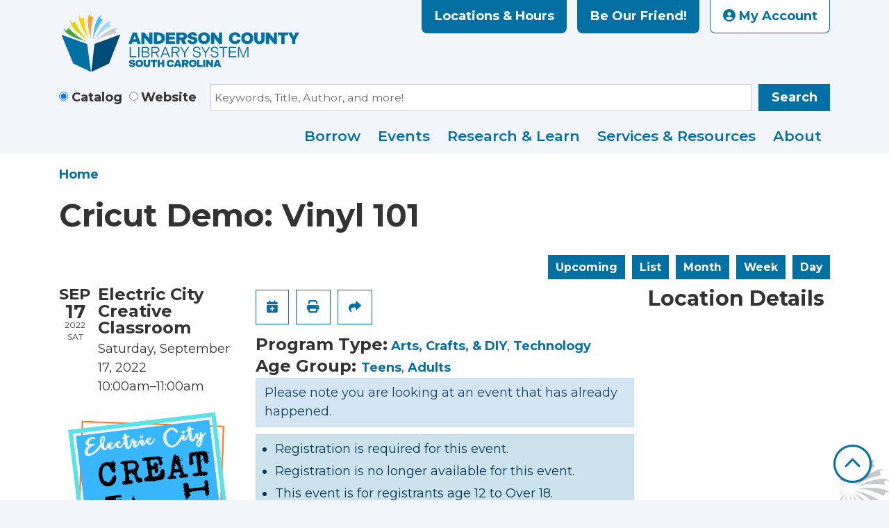

--- FILE ---
content_type: image/svg+xml
request_url: https://www.andersonlibrary.org/themes/custom/website_theme/assets/images/content-bg.svg
body_size: 18604
content:
<svg xmlns="http://www.w3.org/2000/svg" xmlns:xlink="http://www.w3.org/1999/xlink" width="207" height="494" viewBox="0 0 207 494">
  <defs>
    <clipPath id="clip-path">
      <rect id="Rectangle_3020" data-name="Rectangle 3020" width="40.655" height="23.672" fill="none"/>
    </clipPath>
    <clipPath id="clip-path-2">
      <rect id="Rectangle_3021" data-name="Rectangle 3021" width="31.053" height="34.837" fill="none"/>
    </clipPath>
    <clipPath id="clip-path-3">
      <rect id="Rectangle_3022" data-name="Rectangle 3022" width="18.437" height="43.359" fill="none"/>
    </clipPath>
    <clipPath id="clip-path-4">
      <rect id="Rectangle_3023" data-name="Rectangle 3023" width="17.821" height="43.956" fill="none"/>
    </clipPath>
    <clipPath id="clip-path-5">
      <rect id="Rectangle_3024" data-name="Rectangle 3024" width="9.532" height="46.571" fill="none"/>
    </clipPath>
    <clipPath id="clip-path-6">
      <rect id="Rectangle_3025" data-name="Rectangle 3025" width="31.622" height="34.262" fill="none"/>
    </clipPath>
    <clipPath id="clip-path-7">
      <rect id="Rectangle_3026" data-name="Rectangle 3026" width="40.92" height="23.035" fill="none"/>
    </clipPath>
    <clipPath id="clip-path-8">
      <rect id="Rectangle_3027" data-name="Rectangle 3027" width="40.987" height="23.195" fill="none"/>
    </clipPath>
    <clipPath id="clip-path-9">
      <rect id="Rectangle_3028" data-name="Rectangle 3028" width="31.549" height="34.377" fill="none"/>
    </clipPath>
    <clipPath id="clip-path-10">
      <rect id="Rectangle_3029" data-name="Rectangle 3029" width="18.993" height="43.102" fill="none"/>
    </clipPath>
    <clipPath id="clip-path-11">
      <rect id="Rectangle_3030" data-name="Rectangle 3030" width="17.293" height="44.18" fill="none"/>
    </clipPath>
    <clipPath id="clip-path-12">
      <rect id="Rectangle_3031" data-name="Rectangle 3031" width="9.42" height="46.55" fill="none"/>
    </clipPath>
    <clipPath id="clip-path-13">
      <rect id="Rectangle_3032" data-name="Rectangle 3032" width="31.113" height="34.719" fill="none"/>
    </clipPath>
    <clipPath id="clip-path-14">
      <rect id="Rectangle_3033" data-name="Rectangle 3033" width="40.586" height="23.574" fill="none"/>
    </clipPath>
    <clipPath id="clip-path-15">
      <rect id="Rectangle_3034" data-name="Rectangle 3034" width="45.471" height="12.575" fill="none"/>
    </clipPath>
    <clipPath id="clip-path-16">
      <rect id="Rectangle_3035" data-name="Rectangle 3035" width="45.753" height="13.058" fill="none"/>
    </clipPath>
    <clipPath id="clip-path-17">
      <rect id="Rectangle_3036" data-name="Rectangle 3036" width="45.871" height="10.927" fill="none"/>
    </clipPath>
    <clipPath id="clip-path-18">
      <rect id="Rectangle_3037" data-name="Rectangle 3037" width="46.052" height="12.206" fill="none"/>
    </clipPath>
    <clipPath id="clip-path-19">
      <rect id="Rectangle_3038" data-name="Rectangle 3038" width="52.447" height="30.538" fill="none"/>
    </clipPath>
    <clipPath id="clip-path-20">
      <rect id="Rectangle_3039" data-name="Rectangle 3039" width="40.06" height="44.942" fill="none"/>
    </clipPath>
    <clipPath id="clip-path-21">
      <rect id="Rectangle_3040" data-name="Rectangle 3040" width="23.784" height="55.936" fill="none"/>
    </clipPath>
    <clipPath id="clip-path-22">
      <rect id="Rectangle_3041" data-name="Rectangle 3041" width="22.989" height="56.706" fill="none"/>
    </clipPath>
    <clipPath id="clip-path-23">
      <rect id="Rectangle_3042" data-name="Rectangle 3042" width="12.296" height="60.079" fill="none"/>
    </clipPath>
    <clipPath id="clip-path-24">
      <rect id="Rectangle_3047" data-name="Rectangle 3047" width="24.502" height="55.605" fill="none"/>
    </clipPath>
    <clipPath id="clip-path-25">
      <rect id="Rectangle_3048" data-name="Rectangle 3048" width="22.309" height="56.994" fill="none"/>
    </clipPath>
    <clipPath id="clip-path-26">
      <rect id="Rectangle_3049" data-name="Rectangle 3049" width="12.151" height="60.051" fill="none"/>
    </clipPath>
    <clipPath id="clip-path-27">
      <rect id="Rectangle_3050" data-name="Rectangle 3050" width="40.138" height="44.79" fill="none"/>
    </clipPath>
    <clipPath id="clip-path-28">
      <rect id="Rectangle_3051" data-name="Rectangle 3051" width="52.358" height="30.411" fill="none"/>
    </clipPath>
    <clipPath id="clip-path-29">
      <rect id="Rectangle_3052" data-name="Rectangle 3052" width="58.66" height="16.223" fill="none"/>
    </clipPath>
    <clipPath id="clip-path-30">
      <rect id="Rectangle_3053" data-name="Rectangle 3053" width="59.024" height="16.845" fill="none"/>
    </clipPath>
    <clipPath id="clip-path-31">
      <rect id="Rectangle_3043" data-name="Rectangle 3043" width="40.795" height="44.2" fill="none"/>
    </clipPath>
    <clipPath id="clip-path-32">
      <rect id="Rectangle_3044" data-name="Rectangle 3044" width="52.789" height="29.717" fill="none"/>
    </clipPath>
    <clipPath id="clip-path-33">
      <rect id="Rectangle_3045" data-name="Rectangle 3045" width="52.875" height="29.924" fill="none"/>
    </clipPath>
    <clipPath id="clip-path-34">
      <rect id="Rectangle_3046" data-name="Rectangle 3046" width="40.7" height="44.348" fill="none"/>
    </clipPath>
    <clipPath id="clip-path-35">
      <rect id="Rectangle_3054" data-name="Rectangle 3054" width="59.176" height="14.098" fill="none"/>
    </clipPath>
    <clipPath id="clip-path-36">
      <rect id="Rectangle_3055" data-name="Rectangle 3055" width="59.41" height="15.746" fill="none"/>
    </clipPath>
    <clipPath id="clip-sprites-bottom">
      <rect width="207" height="494"/>
    </clipPath>
  </defs>
  <g id="sprites-bottom" clip-path="url(#clip-sprites-bottom)">
    <g id="Group_6290" data-name="Group 6290" transform="translate(-1725.445 -1410.49)">
      <g id="Group_6249" data-name="Group 6249" transform="translate(-7.296 -1012.358)">
        <path id="Path_53387" data-name="Path 53387" d="M91.806,90.65A123.827,123.827,0,0,1,71.541,80.24,107.326,107.326,0,0,1,62.026,73.4c-3.627-2.848-7.277-5.965-10.819-9.075C39.322,53.909,38.851,53.963,32.546,46.786c-.494.872-.417.7-2.9,4.97-.455.779-2.014,3.357-3.426,3.766-3.156.911-9.129-7.347-9.878-7.046-.309.123,1.389,5.973,4.854,10.117a34.9,34.9,0,0,0,9.492,7.725c11.869,7.131,7.98,4.87,12.293,7.239a171.511,171.511,0,0,0,17.672,8.18,165.318,165.318,0,0,0,16.391,5.271c6.3,1.821,11.591,3.179,15.388,4.105Z" transform="translate(1819.492 2712.331)" fill="#fe9d2b"/>
        <path id="Path_53388" data-name="Path 53388" d="M76.85,108.075A123.69,123.69,0,0,1,61.122,91.6a107.154,107.154,0,0,1-6.745-9.585c-2.493-3.882-4.916-8.026-7.246-12.124C39.321,56.154,38.858,56.046,35.262,47.2c-.764.664-.633.525-4.376,3.743-.687.587-3.01,2.508-4.476,2.431-3.272-.17-6.212-9.932-7.015-9.893-.332.015-.648,6.1,1.266,11.144a34.719,34.719,0,0,0,6.428,10.41c8.875,10.634,5.942,7.223,9.237,10.873A172.659,172.659,0,0,0,50.341,89.43,164.529,164.529,0,0,0,64.1,99.794c5.348,3.781,9.909,6.8,13.189,8.921Z" transform="translate(1838.577 2690.138)" fill="#fe9d2b"/>
        <path id="Path_53389" data-name="Path 53389" d="M57.329,121.59a123.933,123.933,0,0,1-9.083-20.89,107.222,107.222,0,0,1-3.033-11.321c-1-4.5-1.852-9.222-2.624-13.875C40,59.915,39.595,59.652,39.263,50.114c-.941.355-.772.27-5.394,2.007-.849.316-3.689,1.32-5.039.741-3.017-1.289-2.408-11.468-3.179-11.707-.316-.1-2.709,5.5-2.647,10.9a34.843,34.843,0,0,0,2.446,11.992c4.661,13.042,3.087,8.828,4.924,13.389a172.385,172.385,0,0,0,8.5,17.526,163.375,163.375,0,0,0,9.345,14.462c3.72,5.394,6.953,9.8,9.307,12.926Z" transform="translate(1864.48 2674.492)" fill="#fe9d2b"/>
        <path id="Path_53391" data-name="Path 53391" d="M37.129,126.7a124.289,124.289,0,0,1-1.351-22.742A108.906,108.906,0,0,1,36.821,92.29c.61-4.576,1.435-9.3,2.307-13.937,2.925-15.527,2.639-15.905,5.6-24.98-1,.008-.81-.008-5.749.023-.911.008-3.92-.023-4.993-1.034-2.385-2.246,1.682-11.6,1.042-12.085-.262-.2-4.437,4.237-6.235,9.322a34.84,34.84,0,0,0-1.821,12.1c-.1,13.852-.139,9.353.023,14.269a171.686,171.686,0,0,0,1.952,19.378,164.054,164.054,0,0,0,3.8,16.792c1.636,6.351,3.164,11.6,4.3,15.334Z" transform="translate(1890.575 2668.563)" fill="#fe9d2b"/>
        <path id="Path_53397" data-name="Path 53397" d="M55,55.9a124.283,124.283,0,0,1-6.444,21.847,108.41,108.41,0,0,1-4.947,10.626c-2.122,4.1-4.507,8.257-6.9,12.324-8.018,13.613-7.879,14.068-13.752,21.6.949.324.764.278,5.417,1.922.857.3,3.673,1.358,4.345,2.67,1.482,2.925-5.518,10.341-5.078,11.012.177.285,5.6-2.469,9.029-6.652A34.9,34.9,0,0,0,42.49,120.49c4.8-13,3.3-8.751,4.823-13.436A170.119,170.119,0,0,0,52.052,88.17a164.6,164.6,0,0,0,2.122-17.093c.617-6.521.957-11.977,1.158-15.882Z" transform="translate(1864.185 2768.815)" fill="#fe9d2b"/>
        <path id="Path_53398" data-name="Path 53398" d="M33.626,56.224a124.478,124.478,0,0,1,1.69,22.719,109.833,109.833,0,0,1-.872,11.684c-.54,4.584-1.3,9.322-2.1,13.968-2.693,15.573-2.4,15.944-5.24,25.065,1.011-.031.818-.008,5.757-.116.9-.015,3.913-.031,5,.965,2.423,2.207-1.5,11.622-.857,12.1.262.193,4.368-4.3,6.1-9.415a35,35,0,0,0,1.644-12.124c-.108-13.852-.008-9.353-.239-14.269a170.388,170.388,0,0,0-2.238-19.347,164.864,164.864,0,0,0-4.051-16.738C36.489,64.4,34.884,59.172,33.7,55.452Z" transform="translate(1892.041 2770.542)" fill="#fe9d2b"/>
        <path id="Path_53399" data-name="Path 53399" d="M76.79,55.572A124.741,124.741,0,0,1,62.2,73.067a107.332,107.332,0,0,1-8.759,7.787c-3.573,2.917-7.408,5.8-11.221,8.574-12.764,9.315-12.818,9.785-21.2,14.362.741.679.587.563,4.214,3.92.664.617,2.832,2.7,2.925,4.175.2,3.272-9.168,7.293-9.037,8.088.054.332,6.127-.046,10.927-2.523a34.754,34.754,0,0,0,9.616-7.563c9.562-10.017,6.506-6.722,9.754-10.41A168.863,168.863,0,0,0,61.271,84.018a164.386,164.386,0,0,0,8.736-14.84c3.156-5.742,5.634-10.611,7.37-14.115Z" transform="translate(1838.397 2767.929)" fill="#fe9d2b"/>
        <path id="Path_53400" data-name="Path 53400" d="M91.478,54.842A124.359,124.359,0,0,1,72.046,66.727,105.36,105.36,0,0,1,61.258,71.3c-4.322,1.621-8.882,3.118-13.382,4.522C32.8,80.548,32.6,80.98,23.189,82.624c.486.88.378.725,2.732,5.062.432.8,1.814,3.473,1.435,4.893-.864,3.164-11.028,3.974-11.159,4.769-.054.324,5.826,1.922,11.167,1.111a34.68,34.68,0,0,0,11.529-4.082c12.27-6.421,8.319-4.275,12.579-6.729A170.879,170.879,0,0,0,67.655,76.805,163.637,163.637,0,0,0,80.689,65.554c4.831-4.43,8.744-8.25,11.506-11Z" transform="translate(1818.77 2764.476)" fill="#fe9d2b"/>
        <path id="Path_53401" data-name="Path 53401" d="M98.592,54.018a123.626,123.626,0,0,1-22.04,5.742A106.881,106.881,0,0,1,64.9,61.01c-4.607.293-9.407.4-14.122.448-15.8.154-16.113.5-25.6-.648.208.988.154.8,1.15,5.641.177.887.733,3.851-.046,5.093-1.744,2.786-11.7.61-12.054,1.335-.154.293,5.008,3.527,10.356,4.3A34.768,34.768,0,0,0,36.8,76.614c13.613-2.593,9.207-1.682,14-2.794a170.261,170.261,0,0,0,18.621-5.688,163.879,163.879,0,0,0,15.743-6.992c5.9-2.84,10.758-5.356,14.2-7.2Z" transform="translate(1805.521 2760.392)" fill="#fe9d2b"/>
        <path id="Path_53402" data-name="Path 53402" d="M98.952,73.37a124.031,124.031,0,0,1-22.511-3.48A105.8,105.8,0,0,1,65.251,66.4c-4.345-1.551-8.79-3.357-13.135-5.186C37.554,55.081,37.122,55.273,28.88,50.458c-.2.988-.177.795-1.188,5.634-.185.887-.857,3.82-2.068,4.653-2.7,1.86-10.981-4.09-11.591-3.565-.255.216,3.2,5.232,7.794,8.064a34.678,34.678,0,0,0,11.445,4.329c13.52,3.025,9.114,2.114,13.953,2.994a172.3,172.3,0,0,0,19.355,2.176,164.809,164.809,0,0,0,17.217-.17c6.552-.255,12-.648,15.9-.965Z" transform="translate(1804.142 2736.996)" fill="#fe9d2b"/>
        <path id="Path_53390" data-name="Path 53390" d="M29.353,122.786a124.086,124.086,0,0,1,6.768-21.747,107.687,107.687,0,0,1,5.1-10.549c2.184-4.067,4.63-8.2,7.084-12.224,8.219-13.5,8.088-13.953,14.068-21.392-.949-.347-.764-.3-5.394-2.006-.849-.316-3.65-1.412-4.3-2.732-1.443-2.948,5.664-10.256,5.24-10.943-.177-.278-5.641,2.392-9.129,6.521A34.908,34.908,0,0,0,42.82,58.386c-4.993,12.926-3.434,8.7-5.024,13.358A170.987,170.987,0,0,0,32.78,90.566,164.39,164.39,0,0,0,30.4,107.614c-.71,6.521-1.134,11.969-1.4,15.866Z" transform="translate(1904.81 2674.624)" fill="#fe9d2b"/>
        <path id="Path_53392" data-name="Path 53392" d="M30.083,107.318A123.979,123.979,0,0,1,44.931,90.047a106.441,106.441,0,0,1,8.875-7.655C57.417,79.521,61.3,76.7,65.158,73.98c12.9-9.122,12.957-9.592,21.407-14.045-.733-.695-.586-.571-4.152-3.982-.656-.625-2.794-2.747-2.863-4.221-.154-3.272,9.268-7.154,9.153-7.956-.054-.324-6.135-.046-10.966,2.361a34.765,34.765,0,0,0-9.724,7.424C58.3,63.438,61.407,60.182,58.1,63.824A172.163,172.163,0,0,0,46.019,79.1a166.409,166.409,0,0,0-8.952,14.709c-3.241,5.7-5.788,10.534-7.578,14.007Z" transform="translate(1908.055 2691.365)" fill="#fe9d2b"/>
        <path id="Path_53393" data-name="Path 53393" d="M30.829,89.76a123.984,123.984,0,0,1,19.6-11.6,107.867,107.867,0,0,1,10.858-4.406c4.345-1.559,8.929-2.979,13.451-4.329,15.149-4.5,15.357-4.923,24.78-6.436-.471-.887-.363-.725-2.655-5.1-.417-.8-1.767-3.5-1.358-4.916.9-3.149,11.082-3.8,11.221-4.6.062-.324-5.788-2.006-11.144-1.281A34.738,34.738,0,0,0,83.993,51c-12.363,6.243-8.381,4.152-12.679,6.544a169.55,169.55,0,0,0-16.337,10.6,163.923,163.923,0,0,0-13.2,11.059C36.88,83.563,32.913,87.329,30.1,90.045Z" transform="translate(1912.186 2713.175)" fill="#fe9d2b"/>
        <path id="Path_53394" data-name="Path 53394" d="M30.612,54.91A123.329,123.329,0,0,1,51.024,65.019a104.956,104.956,0,0,1,9.616,6.7c3.673,2.794,7.37,5.857,10.958,8.913C83.636,90.871,84.107,90.81,90.512,97.894c.486-.887.409-.71,2.824-5.016.448-.787,1.968-3.38,3.38-3.812,3.133-.965,9.23,7.208,9.978,6.9.3-.131-1.474-5.958-5.008-10.04a34.641,34.641,0,0,0-9.6-7.586c-11.969-6.961-8.049-4.762-12.4-7.061A170.7,170.7,0,0,0,61.9,63.36a167.216,167.216,0,0,0-16.468-5.032c-6.328-1.721-11.637-3-15.45-3.866Z" transform="translate(1911.346 2763.892)" fill="#fe9d2b"/>
        <path id="Path_53395" data-name="Path 53395" d="M29.925,55.7A124.107,124.107,0,0,1,45.891,71.941a106.858,106.858,0,0,1,6.891,9.484c2.547,3.843,5.032,7.949,7.424,12.016,8.01,13.621,8.473,13.721,12.2,22.511.756-.679.625-.532,4.322-3.812.679-.594,2.971-2.547,4.437-2.493,3.28.116,6.359,9.839,7.162,9.785.332-.023.563-6.1-1.428-11.128a34.906,34.906,0,0,0-6.583-10.31c-9.029-10.5-6.05-7.138-9.4-10.735A170.969,170.969,0,0,0,56.7,73.94,166.858,166.858,0,0,0,42.8,63.784c-5.4-3.7-10.009-6.652-13.32-8.72Z" transform="translate(1907.974 2767.936)" fill="#fe9d2b"/>
        <path id="Path_53396" data-name="Path 53396" d="M28.894,56.086a124.159,124.159,0,0,1,9.392,20.751,105.543,105.543,0,0,1,3.195,11.275c1.073,4.484,1.991,9.2,2.832,13.837,2.824,15.55,3.226,15.8,3.7,25.343.934-.378.764-.293,5.363-2.091.841-.324,3.666-1.374,5.024-.81,3.041,1.242,2.578,11.429,3.357,11.653.316.093,2.624-5.533,2.485-10.935a34.89,34.89,0,0,0-2.624-11.954c-4.854-12.965-3.218-8.782-5.124-13.312a173.276,173.276,0,0,0-8.751-17.4,168.049,168.049,0,0,0-9.554-14.323c-3.8-5.34-7.107-9.693-9.508-12.78Z" transform="translate(1902.661 2769.77)" fill="#fe9d2b"/>
        <path id="Path_53403" data-name="Path 53403" d="M31.421,70.64a124.576,124.576,0,0,1,22.272-4.777,105.059,105.059,0,0,1,11.7-.725c4.607-.1,9.407.008,14.122.17,15.8.532,16.129.2,25.544,1.759-.162-1-.116-.81-.9-5.68-.147-.9-.563-3.882.27-5.093,1.86-2.7,11.715-.093,12.1-.795.162-.293-4.854-3.751-10.163-4.754a34.827,34.827,0,0,0-12.232.023c-13.706,2-9.261,1.281-14.1,2.184a171.332,171.332,0,0,0-18.861,4.862,164.159,164.159,0,0,0-16.029,6.3C39.123,66.689,34.169,69,30.642,70.679Z" transform="translate(1915.8 2735.389)" fill="#fe9d2b"/>
        <path id="Path_53404" data-name="Path 53404" d="M31.565,55.97a123.958,123.958,0,0,1,22.627,2.624A105.037,105.037,0,0,1,65.5,61.65c4.4,1.389,8.913,3.025,13.327,4.692,14.786,5.572,15.2,5.356,23.63,9.862.162-1,.147-.8.972-5.672.147-.9.7-3.851,1.883-4.738,2.632-1.96,11.128,3.673,11.722,3.125.247-.224-3.4-5.1-8.1-7.763a34.9,34.9,0,0,0-11.6-3.889c-13.621-2.508-9.183-1.76-14.053-2.462a172.951,172.951,0,0,0-19.424-1.443,167.228,167.228,0,0,0-17.194.826c-6.536.509-11.969,1.1-15.851,1.574Z" transform="translate(1916.968 2756.395)" fill="#fe9d2b"/>
      </g>
      <g id="Group_6247" data-name="Group 6247" transform="translate(7.397 -990.569)">
        <g id="Group_6140" data-name="Group 6140" transform="translate(1727.467 2651.122)" opacity="0.69">
          <g id="Group_6139" data-name="Group 6139">
            <g id="Group_6138" data-name="Group 6138" clip-path="url(#clip-path)">
              <path id="Path_53405" data-name="Path 53405" d="M42.586,56.22a66.04,66.04,0,0,1-10.819-5.556,56.255,56.255,0,0,1-5.086-3.658c-1.937-1.52-3.882-3.179-5.78-4.846-6.343-5.564-6.6-5.533-9.963-9.369-.262.471-.224.378-1.551,2.655-.239.424-1.073,1.8-1.829,2.014-1.682.486-4.877-3.92-5.271-3.758-.17.062.741,3.187,2.593,5.394a18.632,18.632,0,0,0,5.062,4.129c6.343,3.812,4.26,2.6,6.567,3.866a91.611,91.611,0,0,0,9.438,4.368A88.218,88.218,0,0,0,34.7,54.275c3.365.972,6.2,1.7,8.219,2.192Z" transform="translate(-2.264 -32.797)" fill="#00a1ed"/>
            </g>
          </g>
        </g>
        <g id="Group_6143" data-name="Group 6143" transform="translate(1739.175 2637.507)" opacity="0.69">
          <g id="Group_6142" data-name="Group 6142">
            <g id="Group_6141" data-name="Group 6141" clip-path="url(#clip-path-2)">
              <path id="Path_53406" data-name="Path 53406" d="M34.6,65.523a66.469,66.469,0,0,1-8.4-8.8,59.859,59.859,0,0,1-3.6-5.116c-1.343-2.076-2.632-4.291-3.882-6.475-4.16-7.339-4.406-7.4-6.336-12.124-.4.355-.324.286-2.331,2-.363.316-1.605,1.343-2.385,1.3C5.917,36.221,4.351,31,3.918,31.027c-.177.008-.347,3.257.679,5.95a18.545,18.545,0,0,0,3.434,5.564c4.738,5.68,3.172,3.859,4.931,5.8a90.753,90.753,0,0,0,7.486,7.223A85.733,85.733,0,0,0,27.8,61.1c2.855,2.022,5.286,3.635,7.046,4.761Z" transform="translate(-3.78 -31.031)" fill="#00a1ed"/>
            </g>
          </g>
        </g>
        <g id="Group_6146" data-name="Group 6146" transform="translate(1755.065 2627.908)" opacity="0.69">
          <g id="Group_6145" data-name="Group 6145">
            <g id="Group_6144" data-name="Group 6144" clip-path="url(#clip-path-3)">
              <path id="Path_53407" data-name="Path 53407" d="M24.179,72.738a66.156,66.156,0,0,1-4.854-11.159,55.258,55.258,0,0,1-1.613-6.043c-.54-2.408-1-4.924-1.4-7.408-1.389-8.327-1.6-8.466-1.775-13.559-.5.193-.409.147-2.878,1.065-.455.17-1.976.71-2.693.4-1.613-.687-1.289-6.127-1.7-6.251-.17-.054-1.451,2.932-1.42,5.819A18.662,18.662,0,0,0,7.155,42c2.493,6.969,1.644,4.715,2.632,7.154a88.763,88.763,0,0,0,4.538,9.361A89.04,89.04,0,0,0,19.31,66.24c1.983,2.879,3.72,5.232,4.97,6.9Z" transform="translate(-5.844 -29.782)" fill="#00a1ed"/>
            </g>
          </g>
        </g>
        <g id="Group_6149" data-name="Group 6149" transform="translate(1779.813 2627.987)" opacity="0.69">
          <g id="Group_6148" data-name="Group 6148">
            <g id="Group_6147" data-name="Group 6147" clip-path="url(#clip-path-4)">
              <path id="Path_53408" data-name="Path 53408" d="M9.235,73.377a65.6,65.6,0,0,1,3.619-11.614,55.147,55.147,0,0,1,2.724-5.634c1.158-2.176,2.469-4.376,3.774-6.529,4.391-7.208,4.322-7.455,7.516-11.421-.5-.185-.4-.162-2.878-1.073-.455-.17-1.952-.756-2.3-1.459-.764-1.574,3.033-5.479,2.8-5.842-.093-.154-3.01,1.273-4.877,3.48a18.484,18.484,0,0,0-3.187,5.7c-2.67,6.9-1.837,4.646-2.686,7.131a93.028,93.028,0,0,0-2.678,10.048,90.112,90.112,0,0,0-1.273,9.106c-.378,3.48-.6,6.39-.741,8.473Z" transform="translate(-9.05 -29.791)" fill="#00a1ed"/>
            </g>
          </g>
        </g>
        <g id="Group_6152" data-name="Group 6152" transform="translate(1771.079 2624.269)" opacity="0.69">
          <g id="Group_6151" data-name="Group 6151">
            <g id="Group_6150" data-name="Group 6150" clip-path="url(#clip-path-5)">
              <path id="Path_53409" data-name="Path 53409" d="M13.388,75.471a66.325,66.325,0,0,1-.718-12.147,55.749,55.749,0,0,1,.556-6.228c.324-2.446.764-4.97,1.227-7.447,1.559-8.288,1.412-8.5,2.994-13.343-.532.008-.432,0-3.071.015-.486.008-2.091-.015-2.662-.548-1.281-1.2.9-6.2.556-6.459-.147-.108-2.369,2.261-3.334,4.985a18.728,18.728,0,0,0-.972,6.459c-.054,7.393-.069,4.993.015,7.617A89.7,89.7,0,0,0,9.02,58.725a89.784,89.784,0,0,0,2.03,8.967c.872,3.4,1.69,6.2,2.3,8.2Z" transform="translate(-7.918 -29.316)" fill="#00a1ed"/>
            </g>
          </g>
        </g>
        <g id="Group_6155" data-name="Group 6155" transform="translate(1781.803 2638.26)" opacity="0.69">
          <g id="Group_6154" data-name="Group 6154">
            <g id="Group_6153" data-name="Group 6153" clip-path="url(#clip-path-6)">
              <path id="Path_53410" data-name="Path 53410" d="M9.624,65.118A66.375,66.375,0,0,1,17.558,55.9a56.167,56.167,0,0,1,4.731-4.09c1.937-1.536,4.005-3.041,6.066-4.491,6.891-4.87,6.922-5.124,11.437-7.5-.394-.37-.316-.309-2.223-2.13-.347-.332-1.489-1.466-1.528-2.246-.085-1.752,4.954-3.828,4.885-4.252-.023-.177-3.272-.023-5.85,1.258a18.614,18.614,0,0,0-5.194,3.967c-5.186,5.271-3.527,3.534-5.294,5.479a91.006,91.006,0,0,0-6.452,8.165A87.3,87.3,0,0,0,13.352,57.9c-1.729,3.048-3.087,5.626-4.044,7.486Z" transform="translate(-9.307 -31.125)" fill="#00a1ed"/>
            </g>
          </g>
        </g>
        <g id="Group_6158" data-name="Group 6158" transform="translate(1784.338 2651.642)" opacity="0.69">
          <g id="Group_6157" data-name="Group 6157">
            <g id="Group_6156" data-name="Group 6156" clip-path="url(#clip-path-7)">
              <path id="Path_53411" data-name="Path 53411" d="M10.022,55.743a66.45,66.45,0,0,1,10.472-6.2,58.531,58.531,0,0,1,5.8-2.354c2.323-.826,4.769-1.59,7.185-2.307,8.088-2.408,8.2-2.632,13.235-3.434-.255-.478-.2-.394-1.42-2.732-.224-.424-.941-1.868-.725-2.624.478-1.682,5.919-2.03,5.988-2.454.031-.177-3.087-1.073-5.95-.687a18.533,18.533,0,0,0-6.189,2.091c-6.606,3.334-4.476,2.223-6.768,3.5A90.9,90.9,0,0,0,22.917,44.2a89.064,89.064,0,0,0-7.053,5.911c-2.608,2.323-4.731,4.337-6.228,5.788Z" transform="translate(-9.638 -32.863)" fill="#00a1ed"/>
            </g>
          </g>
        </g>
        <g id="Group_6161" data-name="Group 6161" transform="translate(1783.823 2682.758)" opacity="0.69">
          <g id="Group_6160" data-name="Group 6160">
            <g id="Group_6159" data-name="Group 6159" clip-path="url(#clip-path-8)">
              <path id="Path_53412" data-name="Path 53412" d="M9.909,37.131a67.289,67.289,0,0,1,10.9,5.387,58.129,58.129,0,0,1,5.132,3.588c1.96,1.489,3.936,3.125,5.85,4.754,6.428,5.471,6.683,5.448,10.1,9.222.262-.471.224-.37,1.513-2.678.239-.424,1.05-1.814,1.8-2.037,1.682-.517,4.939,3.851,5.333,3.689.162-.069-.787-3.179-2.67-5.371a18.648,18.648,0,0,0-5.132-4.044c-6.39-3.712-4.3-2.539-6.621-3.766a90.933,90.933,0,0,0-9.5-4.237,87.289,87.289,0,0,0-8.8-2.678c-3.372-.934-6.212-1.613-8.25-2.068Z" transform="translate(-9.573 -36.887)" fill="#00a1ed"/>
            </g>
          </g>
        </g>
        <g id="Group_6164" data-name="Group 6164" transform="translate(1781.753 2685.238)" opacity="0.69">
          <g id="Group_6163" data-name="Group 6163">
            <g id="Group_6162" data-name="Group 6162" clip-path="url(#clip-path-9)">
              <path id="Path_53413" data-name="Path 53413" d="M9.541,37.553a65.906,65.906,0,0,1,8.527,8.674,57.577,57.577,0,0,1,3.681,5.062c1.358,2.053,2.686,4.244,3.967,6.421,4.275,7.27,4.522,7.324,6.513,12.023.4-.363.332-.286,2.307-2.037.363-.316,1.582-1.366,2.369-1.335,1.752.069,3.4,5.255,3.828,5.232.177-.015.293-3.264-.764-5.942a18.715,18.715,0,0,0-3.519-5.51c-4.823-5.61-3.226-3.812-5.016-5.734A92.249,92.249,0,0,0,23.841,47.3a85.834,85.834,0,0,0-7.424-5.425C13.531,39.9,11.069,38.317,9.3,37.213Z" transform="translate(-9.297 -37.211)" fill="#00a1ed"/>
            </g>
          </g>
        </g>
        <g id="Group_6167" data-name="Group 6167" transform="translate(1778.496 2686.364)" opacity="0.69">
          <g id="Group_6166" data-name="Group 6166">
            <g id="Group_6165" data-name="Group 6165" clip-path="url(#clip-path-10)">
              <path id="Path_53414" data-name="Path 53414" d="M8.988,37.759A66.147,66.147,0,0,1,14,48.841,56.243,56.243,0,0,1,15.71,54.86c.571,2.4,1.065,4.916,1.513,7.393,1.5,8.3,1.721,8.435,1.976,13.528.494-.193.409-.147,2.863-1.111.455-.178,1.96-.733,2.686-.432,1.621.664,1.381,6.1,1.79,6.22.17.054,1.4-2.956,1.327-5.842a18.69,18.69,0,0,0-1.4-6.382c-2.593-6.922-1.721-4.684-2.74-7.107a89.981,89.981,0,0,0-4.677-9.291,89.6,89.6,0,0,0-5.109-7.648c-2.022-2.855-3.781-5.178-5.062-6.83Z" transform="translate(-8.875 -37.362)" fill="#00a1ed"/>
            </g>
          </g>
        </g>
        <g id="Group_6170" data-name="Group 6170" transform="translate(1754.883 2685.78)" opacity="0.69">
          <g id="Group_6169" data-name="Group 6169">
            <g id="Group_6168" data-name="Group 6168" clip-path="url(#clip-path-11)">
              <path id="Path_53415" data-name="Path 53415" d="M22.936,37.661a66.715,66.715,0,0,1-3.442,11.668A58.976,58.976,0,0,1,16.855,55c-1.134,2.192-2.408,4.414-3.689,6.583C8.883,68.854,8.96,69.1,5.819,73.121c.509.177.417.147,2.9,1.026.455.162,1.96.725,2.315,1.428.795,1.559-2.948,5.518-2.709,5.88A12.021,12.021,0,0,0,13.15,77.9a18.464,18.464,0,0,0,3.1-5.742c2.562-6.938,1.767-4.677,2.578-7.177a91.226,91.226,0,0,0,2.531-10.086A89.229,89.229,0,0,0,22.5,45.772c.324-3.488.509-6.4.617-8.489Z" transform="translate(-5.823 -37.282)" fill="#00a1ed"/>
            </g>
          </g>
        </g>
        <g id="Group_6173" data-name="Group 6173" transform="translate(1771.98 2686.836)" opacity="0.69">
          <g id="Group_6172" data-name="Group 6172">
            <g id="Group_6171" data-name="Group 6171" clip-path="url(#clip-path-12)">
              <path id="Path_53416" data-name="Path 53416" d="M11.515,37.836a66.332,66.332,0,0,1,.9,12.131,56.247,56.247,0,0,1-.471,6.243c-.286,2.446-.687,4.978-1.119,7.455-1.435,8.319-1.281,8.52-2.794,13.389.54-.015.432-.008,3.071-.062.486-.008,2.091-.015,2.67.517,1.3,1.181-.8,6.2-.455,6.459.139.108,2.331-2.3,3.257-5.032a18.67,18.67,0,0,0,.872-6.475c-.054-7.393,0-4.993-.123-7.617a91.409,91.409,0,0,0-1.2-10.333,88.373,88.373,0,0,0-2.161-8.936c-.926-3.372-1.783-6.166-2.415-8.157Z" transform="translate(-8.035 -37.424)" fill="#00a1ed"/>
            </g>
          </g>
        </g>
        <g id="Group_6176" data-name="Group 6176" transform="translate(1739.064 2685.233)" opacity="0.69">
          <g id="Group_6175" data-name="Group 6175">
            <g id="Group_6174" data-name="Group 6174" clip-path="url(#clip-path-13)">
              <path id="Path_53417" data-name="Path 53417" d="M34.57,37.482a66.231,66.231,0,0,1-7.794,9.338,55.408,55.408,0,0,1-4.677,4.16c-1.906,1.559-3.959,3.095-6,4.584-6.814,4.97-6.845,5.224-11.321,7.671.4.363.316.3,2.253,2.091.355.332,1.513,1.443,1.559,2.23C8.7,69.3,3.7,71.453,3.771,71.877A12.119,12.119,0,0,0,9.6,70.527a18.625,18.625,0,0,0,5.14-4.036c5.1-5.356,3.473-3.588,5.209-5.564a92.313,92.313,0,0,0,6.328-8.257,87.927,87.927,0,0,0,4.669-7.918c1.682-3.071,3.01-5.672,3.936-7.54Z" transform="translate(-3.768 -37.212)" fill="#00a1ed"/>
            </g>
          </g>
        </g>
        <g id="Group_6179" data-name="Group 6179" transform="translate(1727.025 2683.115)" opacity="0.69">
          <g id="Group_6178" data-name="Group 6178">
            <g id="Group_6177" data-name="Group 6177" clip-path="url(#clip-path-14)">
              <path id="Path_53418" data-name="Path 53418" d="M42.409,37.092a66.107,66.107,0,0,1-10.38,6.351,58.1,58.1,0,0,1-5.757,2.439c-2.307.864-4.746,1.659-7.154,2.415-8.049,2.523-8.157,2.755-13.181,3.635.262.471.2.386,1.459,2.7.232.424.972,1.852.764,2.608-.455,1.7-5.88,2.122-5.95,2.547-.031.178,3.1,1.026,5.958.6a18.744,18.744,0,0,0,6.158-2.184c6.552-3.426,4.445-2.284,6.722-3.6a91.311,91.311,0,0,0,8.635-5.788,85.639,85.639,0,0,0,6.961-6.012c2.585-2.361,4.669-4.4,6.151-5.873Z" transform="translate(-2.207 -36.934)" fill="#00a1ed"/>
            </g>
          </g>
        </g>
        <g id="Group_6182" data-name="Group 6182" transform="translate(1718.891 2680.614)" opacity="0.69">
          <g id="Group_6181" data-name="Group 6181">
            <g id="Group_6180" data-name="Group 6180" clip-path="url(#clip-path-15)">
              <path id="Path_53419" data-name="Path 53419" d="M46.21,36.653a66.384,66.384,0,0,1-11.769,3.071,59.147,59.147,0,0,1-6.228.664c-2.454.154-5.016.216-7.54.239-8.435.077-8.6.27-13.667-.347.108.525.077.432.61,3.01.1.478.394,2.06-.023,2.724-.926,1.482-6.251.324-6.436.71-.085.162,2.678,1.883,5.525,2.3a18.7,18.7,0,0,0,6.529-.3c7.27-1.389,4.916-.9,7.47-1.5a91.246,91.246,0,0,0,9.955-3.033,89.173,89.173,0,0,0,8.4-3.735c3.149-1.513,5.742-2.863,7.586-3.843Z" transform="translate(-1.155 -36.61)" fill="#00a1ed"/>
            </g>
          </g>
        </g>
        <g id="Group_6185" data-name="Group 6185" transform="translate(1718.048 2666.255)" opacity="0.69">
          <g id="Group_6184" data-name="Group 6184">
            <g id="Group_6183" data-name="Group 6183" clip-path="url(#clip-path-16)">
              <path id="Path_53420" data-name="Path 53420" d="M46.406,46.992a66.445,66.445,0,0,1-12.023-1.86,59.347,59.347,0,0,1-5.973-1.868c-2.323-.826-4.692-1.79-7.015-2.77-7.779-3.272-8.01-3.164-12.409-5.742-.108.533-.1.432-.633,3.01-.1.463-.455,2.045-1.1,2.485-1.443.988-5.865-2.184-6.2-1.906A12.178,12.178,0,0,0,5.22,42.655a18.741,18.741,0,0,0,6.112,2.307c7.216,1.613,4.862,1.127,7.447,1.6A91.682,91.682,0,0,0,29.12,47.725a91.544,91.544,0,0,0,9.191-.085c3.5-.147,6.413-.347,8.489-.525Z" transform="translate(-1.048 -34.751)" fill="#00a1ed"/>
            </g>
          </g>
        </g>
        <g id="Group_6188" data-name="Group 6188" transform="translate(1786.556 2665.271)" opacity="0.69">
          <g id="Group_6187" data-name="Group 6187">
            <g id="Group_6186" data-name="Group 6186" clip-path="url(#clip-path-17)">
              <path id="Path_53421" data-name="Path 53421" d="M10.341,45.531a66.048,66.048,0,0,1,11.892-2.547,56.055,56.055,0,0,1,6.251-.394c2.462-.054,5.024.008,7.54.093,8.435.286,8.612.108,13.644.941-.093-.532-.062-.432-.478-3.041-.077-.471-.3-2.068.139-2.716,1-1.443,6.259-.046,6.467-.424.085-.154-2.593-2-5.425-2.539a18.693,18.693,0,0,0-6.536.015c-7.316,1.065-4.947.687-7.532,1.165A91.871,91.871,0,0,0,26.23,38.678a89.484,89.484,0,0,0-8.558,3.365c-3.218,1.381-5.865,2.608-7.748,3.511Z" transform="translate(-9.923 -34.621)" fill="#00a1ed"/>
            </g>
          </g>
        </g>
        <g id="Group_6191" data-name="Group 6191" transform="translate(1787.271 2678.16)" opacity="0.69">
          <g id="Group_6190" data-name="Group 6190">
            <g id="Group_6189" data-name="Group 6189" clip-path="url(#clip-path-18)">
              <path id="Path_53422" data-name="Path 53422" d="M10.417,37.695a66.57,66.57,0,0,1,12.085,1.4,57.691,57.691,0,0,1,6.043,1.636c2.346.741,4.754,1.613,7.115,2.508,7.895,2.971,8.118,2.863,12.618,5.263.085-.532.077-.432.517-3.025.085-.478.378-2.06,1.011-2.531,1.4-1.05,5.942,1.96,6.259,1.667a12.021,12.021,0,0,0-4.329-4.144,18.63,18.63,0,0,0-6.189-2.076c-7.277-1.343-4.908-.942-7.509-1.312a90.77,90.77,0,0,0-10.372-.772,86.275,86.275,0,0,0-9.183.44c-3.488.27-6.39.586-8.466.833Z" transform="translate(-10.019 -36.294)" fill="#00a1ed"/>
            </g>
          </g>
        </g>
      </g>
      <g id="Group_6248" data-name="Group 6248" transform="translate(-14.384 -1001.569)">
        <g id="Group_6194" data-name="Group 6194" transform="translate(1849.861 2573.87)" opacity="0.34">
          <g id="Group_6193" data-name="Group 6193">
            <g id="Group_6192" data-name="Group 6192" clip-path="url(#clip-path-19)">
              <path id="Path_53423" data-name="Path 53423" d="M70.142,53a85.605,85.605,0,0,1-13.96-7.169,74.408,74.408,0,0,1-6.552-4.715c-2.5-1.96-5.016-4.106-7.462-6.251-8.18-7.177-8.512-7.138-12.849-12.085-.347.6-.293.486-2,3.426-.316.532-1.389,2.307-2.369,2.593-2.169.633-6.282-5.062-6.8-4.854-.216.085.957,4.113,3.342,6.969a24.094,24.094,0,0,0,6.536,5.317c8.18,4.924,5.5,3.365,8.473,4.993a117.192,117.192,0,0,0,12.178,5.634,112.579,112.579,0,0,0,11.29,3.635c4.337,1.25,7.987,2.184,10.6,2.824Z" transform="translate(-18.128 -22.784)" fill="#00a1ed"/>
            </g>
          </g>
        </g>
        <g id="Group_6197" data-name="Group 6197" transform="translate(1864.965 2556.305)" opacity="0.34">
          <g id="Group_6196" data-name="Group 6196">
            <g id="Group_6195" data-name="Group 6195" clip-path="url(#clip-path-20)">
              <path id="Path_53424" data-name="Path 53424" d="M59.839,65.01A85.752,85.752,0,0,1,49,53.658a73.906,73.906,0,0,1-4.646-6.606c-1.721-2.67-3.388-5.525-4.993-8.35-5.379-9.461-5.7-9.538-8.18-15.635-.525.463-.432.363-3.01,2.585-.478.4-2.076,1.729-3.087,1.675-2.253-.116-4.275-6.845-4.831-6.822-.232.015-.448,4.206.872,7.679a23.84,23.84,0,0,0,4.43,7.177c6.112,7.324,4.09,4.978,6.367,7.486a117.335,117.335,0,0,0,9.654,9.322,111.653,111.653,0,0,0,9.477,7.138c3.681,2.608,6.822,4.684,9.083,6.143Z" transform="translate(-20.082 -20.507)" fill="#00a1ed"/>
            </g>
          </g>
        </g>
        <g id="Group_6200" data-name="Group 6200" transform="translate(1885.463 2543.923)" opacity="0.34">
          <g id="Group_6199" data-name="Group 6199">
            <g id="Group_6198" data-name="Group 6198" clip-path="url(#clip-path-21)">
              <path id="Path_53425" data-name="Path 53425" d="M46.394,74.319a85.5,85.5,0,0,1-6.259-14.392,75.005,75.005,0,0,1-2.091-7.794c-.687-3.1-1.273-6.359-1.806-9.569-1.79-10.735-2.06-10.912-2.292-17.487-.648.247-.525.185-3.712,1.381-.587.216-2.539.911-3.473.509-2.084-.887-1.659-7.9-2.192-8.064-.216-.069-1.868,3.789-1.829,7.509a24.041,24.041,0,0,0,1.69,8.257c3.21,8.99,2.122,6.081,3.4,9.23a117.62,117.62,0,0,0,5.85,12.07,113.146,113.146,0,0,0,6.436,9.971c2.562,3.712,4.792,6.753,6.413,8.9Z" transform="translate(-22.743 -18.9)" fill="#00a1ed"/>
            </g>
          </g>
        </g>
        <g id="Group_6203" data-name="Group 6203" transform="translate(1917.39 2544.025)" opacity="0.34">
          <g id="Group_6202" data-name="Group 6202">
            <g id="Group_6201" data-name="Group 6201" clip-path="url(#clip-path-22)">
              <path id="Path_53426" data-name="Path 53426" d="M27.116,75.14a86,86,0,0,1,4.661-14.987A74.477,74.477,0,0,1,35.3,52.891c1.5-2.8,3.187-5.649,4.877-8.427,5.664-9.3,5.572-9.608,9.693-14.74-.648-.232-.525-.2-3.712-1.381-.587-.216-2.524-.972-2.963-1.883-1-2.03,3.9-7.061,3.612-7.532-.123-.193-3.889,1.651-6.289,4.491a23.981,23.981,0,0,0-4.121,7.354c-3.434,8.9-2.361,6-3.457,9.2a117.262,117.262,0,0,0-3.457,12.965,113.916,113.916,0,0,0-1.636,11.753c-.494,4.484-.787,8.242-.965,10.927Z" transform="translate(-26.88 -18.913)" fill="#00a1ed"/>
            </g>
          </g>
        </g>
        <g id="Group_6206" data-name="Group 6206" transform="translate(1906.122 2539.228)" opacity="0.34">
          <g id="Group_6205" data-name="Group 6205">
            <g id="Group_6204" data-name="Group 6204" clip-path="url(#clip-path-23)">
              <path id="Path_53427" data-name="Path 53427" d="M32.476,77.835a86.219,86.219,0,0,1-.934-15.666,72.731,72.731,0,0,1,.725-8.041c.417-3.149.98-6.405,1.582-9.6,2.014-10.7,1.821-10.958,3.866-17.217-.695.015-.563,0-3.967.023-.625,0-2.693-.023-3.434-.718-1.651-1.543,1.158-7.987.718-8.319-.185-.147-3.056,2.909-4.3,6.421a23.991,23.991,0,0,0-1.258,8.335c-.069,9.546-.093,6.444.015,9.832a118.885,118.885,0,0,0,1.35,13.351A112.294,112.294,0,0,0,29.458,67.8c1.127,4.376,2.184,7.987,2.963,10.565Z" transform="translate(-25.417 -18.293)" fill="#00a1ed"/>
            </g>
          </g>
        </g>
        <g id="Group_6221" data-name="Group 6221" transform="translate(1915.691 2619.334)" opacity="0.34">
          <g id="Group_6220" data-name="Group 6220">
            <g id="Group_6219" data-name="Group 6219" clip-path="url(#clip-path-24)">
              <path id="Path_53432" data-name="Path 53432" d="M26.8,29.19a85.472,85.472,0,0,1,6.475,14.3,74.954,74.954,0,0,1,2.2,7.763c.741,3.095,1.374,6.336,1.952,9.538C39.368,71.5,39.646,71.673,39.97,78.248c.648-.262.525-.2,3.7-1.443.579-.224,2.524-.941,3.465-.556,2.091.857,1.775,7.871,2.307,8.026.224.069,1.814-3.812,1.713-7.532a24.113,24.113,0,0,0-1.806-8.234c-3.349-8.936-2.215-6.05-3.534-9.176a117.159,117.159,0,0,0-6.027-11.985,114.2,114.2,0,0,0-6.583-9.87c-2.616-3.681-4.893-6.675-6.544-8.805Z" transform="translate(-26.653 -28.671)" fill="#00a1ed"/>
            </g>
          </g>
        </g>
        <g id="Group_6224" data-name="Group 6224" transform="translate(1885.228 2618.582)" opacity="0.34">
          <g id="Group_6223" data-name="Group 6223">
            <g id="Group_6222" data-name="Group 6222" clip-path="url(#clip-path-25)">
              <path id="Path_53433" data-name="Path 53433" d="M44.789,29.061A85.449,85.449,0,0,1,40.344,44.11a72.509,72.509,0,0,1-3.4,7.324c-1.459,2.824-3.1,5.7-4.754,8.489-5.525,9.384-5.425,9.693-9.477,14.886.656.224.532.193,3.735,1.327.594.2,2.531.934,2.994,1.837,1.026,2.014-3.8,7.115-3.5,7.586.131.193,3.866-1.705,6.228-4.584a24.1,24.1,0,0,0,4.005-7.416c3.3-8.952,2.277-6.027,3.318-9.253a118.063,118.063,0,0,0,3.272-13.011,114.094,114.094,0,0,0,1.466-11.776c.417-4.491.656-8.25.795-10.943Z" transform="translate(-22.709 -28.577)" fill="#00a1ed"/>
            </g>
          </g>
        </g>
        <g id="Group_6227" data-name="Group 6227" transform="translate(1907.285 2619.944)" opacity="0.34">
          <g id="Group_6226" data-name="Group 6226">
            <g id="Group_6225" data-name="Group 6225" clip-path="url(#clip-path-26)">
              <path id="Path_53434" data-name="Path 53434" d="M30.059,29.284a86.021,86.021,0,0,1,1.165,15.65,75.146,75.146,0,0,1-.6,8.049c-.37,3.156-.9,6.421-1.443,9.623C27.32,73.334,27.52,73.6,25.568,79.878c.695-.023.563-.008,3.967-.077.617-.015,2.693-.023,3.442.664,1.675,1.52-1.034,8-.594,8.335.185.139,3.017-2.963,4.206-6.49a23.838,23.838,0,0,0,1.127-8.35c-.069-9.546,0-6.444-.162-9.832A116.544,116.544,0,0,0,36.009,50.8,112.037,112.037,0,0,0,33.223,39.27c-1.188-4.352-2.3-7.956-3.118-10.518Z" transform="translate(-25.568 -28.75)" fill="#00a1ed"/>
            </g>
          </g>
        </g>
        <g id="Group_6230" data-name="Group 6230" transform="translate(1864.821 2617.876)" opacity="0.34">
          <g id="Group_6229" data-name="Group 6229">
            <g id="Group_6228" data-name="Group 6228" clip-path="url(#clip-path-27)">
              <path id="Path_53435" data-name="Path 53435" d="M59.8,28.838A85.144,85.144,0,0,1,49.746,40.892a74.307,74.307,0,0,1-6.027,5.363c-2.462,2.006-5.109,3.99-7.74,5.9-8.79,6.421-8.828,6.745-14.6,9.893.509.471.409.394,2.9,2.7.455.424,1.952,1.868,2.014,2.879.139,2.253-6.313,5.024-6.228,5.572.039.232,4.229-.031,7.532-1.736a23.97,23.97,0,0,0,6.621-5.209c6.59-6.907,4.484-4.63,6.722-7.177a116.333,116.333,0,0,0,8.165-10.65,110.973,110.973,0,0,0,6.019-10.217C57.3,34.255,59.006,30.9,60.2,28.483Z" transform="translate(-20.07 -28.488)" fill="#00a1ed"/>
            </g>
          </g>
        </g>
        <g id="Group_6233" data-name="Group 6233" transform="translate(1849.29 2615.143)" opacity="0.34">
          <g id="Group_6232" data-name="Group 6232">
            <g id="Group_6231" data-name="Group 6231" clip-path="url(#clip-path-28)">
              <path id="Path_53436" data-name="Path 53436" d="M69.912,28.331a85.151,85.151,0,0,1-13.389,8.188,71.818,71.818,0,0,1-7.432,3.149c-2.979,1.119-6.12,2.145-9.222,3.118-10.387,3.257-10.526,3.55-17.009,4.684.34.61.262.5,1.883,3.488.3.548,1.258,2.392.988,3.372-.587,2.184-7.594,2.74-7.679,3.288-.039.224,4.005,1.32,7.686.764a23.982,23.982,0,0,0,7.949-2.809c8.45-4.43,5.726-2.948,8.666-4.638A118.606,118.606,0,0,0,53.5,43.464a113.289,113.289,0,0,0,8.983-7.756c3.326-3.048,6.019-5.68,7.926-7.578Z" transform="translate(-18.052 -28.127)" fill="#00a1ed"/>
            </g>
          </g>
        </g>
        <g id="Group_6236" data-name="Group 6236" transform="translate(1838.797 2611.917)" opacity="0.34">
          <g id="Group_6235" data-name="Group 6235">
            <g id="Group_6234" data-name="Group 6234" clip-path="url(#clip-path-29)">
              <path id="Path_53437" data-name="Path 53437" d="M74.82,27.765a85.629,85.629,0,0,1-15.187,3.959,73.339,73.339,0,0,1-8.026.857c-3.172.2-6.475.278-9.731.309-10.881.108-11.1.347-17.634-.44.147.679.108.548.795,3.882.123.61.5,2.647-.039,3.511-1.2,1.914-8.057.417-8.3.911-.1.208,3.457,2.431,7.138,2.971a23.924,23.924,0,0,0,8.419-.394c9.376-1.783,6.336-1.158,9.639-1.922a117.271,117.271,0,0,0,12.834-3.92,113.331,113.331,0,0,0,10.843-4.815c4.067-1.952,7.408-3.689,9.785-4.962Z" transform="translate(-16.697 -27.716)" fill="#00a1ed"/>
            </g>
          </g>
        </g>
        <g id="Group_6239" data-name="Group 6239" transform="translate(1837.709 2593.394)" opacity="0.34">
          <g id="Group_6238" data-name="Group 6238">
            <g id="Group_6237" data-name="Group 6237" clip-path="url(#clip-path-30)">
              <path id="Path_53438" data-name="Path 53438" d="M75.066,41.1a85.82,85.82,0,0,1-15.511-2.4,73.039,73.039,0,0,1-7.709-2.4c-2.987-1.073-6.05-2.315-9.044-3.573-10.032-4.229-10.333-4.09-16.013-7.416-.139.687-.123.556-.818,3.882-.123.61-.587,2.632-1.42,3.21-1.86,1.281-7.563-2.817-7.987-2.454-.177.147,2.207,3.6,5.371,5.549a23.848,23.848,0,0,0,7.879,2.987c9.315,2.084,6.282,1.459,9.616,2.06a116.26,116.26,0,0,0,13.335,1.5,113.741,113.741,0,0,0,11.861-.116c4.515-.185,8.265-.448,10.951-.671Z" transform="translate(-16.549 -25.313)" fill="#00a1ed"/>
            </g>
          </g>
        </g>
        <g id="Group_6209" data-name="Group 6209" transform="translate(1919.957 2557.277)" opacity="0.34">
          <g id="Group_6208" data-name="Group 6208">
            <g id="Group_6207" data-name="Group 6207" clip-path="url(#clip-path-31)">
              <path id="Path_53428" data-name="Path 53428" d="M27.619,64.487a84.98,84.98,0,0,1,10.233-11.9,73.954,73.954,0,0,1,6.112-5.279c2.485-1.968,5.163-3.913,7.817-5.788,8.89-6.289,8.929-6.614,14.747-9.677-.5-.478-.4-.394-2.863-2.747-.448-.432-1.922-1.891-1.968-2.9-.108-2.261,6.39-4.931,6.3-5.487-.031-.224-4.221-.031-7.555,1.628a24,24,0,0,0-6.7,5.116c-6.691,6.807-4.553,4.561-6.83,7.069A118.52,118.52,0,0,0,38.6,45.047,113.8,113.8,0,0,0,32.435,55.18c-2.238,3.928-4,7.262-5.225,9.654Z" transform="translate(-27.211 -20.632)" fill="#00a1ed"/>
            </g>
          </g>
        </g>
        <g id="Group_6212" data-name="Group 6212" transform="translate(1923.227 2574.541)" opacity="0.34">
          <g id="Group_6211" data-name="Group 6211">
            <g id="Group_6210" data-name="Group 6210" clip-path="url(#clip-path-32)">
              <path id="Path_53429" data-name="Path 53429" d="M28.135,52.388a85.623,85.623,0,0,1,13.5-7.995,73.846,73.846,0,0,1,7.486-3.033c2.987-1.073,6.143-2.053,9.261-2.979,10.434-3.1,10.58-3.4,17.078-4.437-.332-.61-.255-.5-1.837-3.519-.286-.548-1.212-2.408-.934-3.38.625-2.169,7.632-2.624,7.733-3.172.039-.224-3.99-1.381-7.679-.88a24,24,0,0,0-7.987,2.693c-8.52,4.3-5.772,2.863-8.736,4.515a115.183,115.183,0,0,0-11.252,7.3,112.091,112.091,0,0,0-9.1,7.617c-3.372,3-6.1,5.595-8.041,7.462Z" transform="translate(-27.639 -22.865)" fill="#00a1ed"/>
            </g>
          </g>
        </g>
        <g id="Group_6215" data-name="Group 6215" transform="translate(1922.563 2614.683)" opacity="0.34">
          <g id="Group_6214" data-name="Group 6214">
            <g id="Group_6213" data-name="Group 6213" clip-path="url(#clip-path-33)">
              <path id="Path_53430" data-name="Path 53430" d="M27.987,28.379A85.14,85.14,0,0,1,42.048,35.34a73.475,73.475,0,0,1,6.629,4.615c2.531,1.929,5.07,4.036,7.547,6.143,8.288,7.053,8.612,7.015,13.027,11.892.34-.6.286-.486,1.952-3.45.309-.548,1.358-2.331,2.323-2.632,2.161-.664,6.367,4.97,6.876,4.754.208-.093-1.019-4.1-3.45-6.915a23.743,23.743,0,0,0-6.614-5.225c-8.25-4.8-5.541-3.28-8.543-4.862a115.621,115.621,0,0,0-12.255-5.456A114.608,114.608,0,0,0,38.2,30.732c-4.36-1.188-8.018-2.068-10.65-2.662Z" transform="translate(-27.553 -28.07)" fill="#00a1ed"/>
            </g>
          </g>
        </g>
        <g id="Group_6218" data-name="Group 6218" transform="translate(1919.892 2617.883)" opacity="0.34">
          <g id="Group_6217" data-name="Group 6217">
            <g id="Group_6216" data-name="Group 6216" clip-path="url(#clip-path-34)">
              <path id="Path_53431" data-name="Path 53431" d="M27.511,28.924a86.026,86.026,0,0,1,11,11.19,73.211,73.211,0,0,1,4.738,6.536c1.76,2.647,3.473,5.471,5.124,8.273,5.518,9.384,5.834,9.453,8.4,15.511.517-.463.424-.37,2.971-2.624.471-.409,2.045-1.76,3.064-1.721,2.253.085,4.376,6.783,4.931,6.745.232-.015.386-4.206-.988-7.663a24.1,24.1,0,0,0-4.53-7.107c-6.22-7.239-4.167-4.916-6.482-7.393A116.273,116.273,0,0,0,45.962,41.5a114.009,114.009,0,0,0-9.585-7c-3.72-2.547-6.891-4.584-9.176-6.012Z" transform="translate(-27.2 -28.489)" fill="#00a1ed"/>
            </g>
          </g>
        </g>
        <g id="Group_6242" data-name="Group 6242" transform="translate(1926.089 2592.124)" opacity="0.34">
          <g id="Group_6241" data-name="Group 6241">
            <g id="Group_6240" data-name="Group 6240" clip-path="url(#clip-path-35)">
              <path id="Path_53439" data-name="Path 53439" d="M28.537,39.218A85.22,85.22,0,0,1,43.879,35.93a74.308,74.308,0,0,1,8.064-.509c3.172-.062,6.482.008,9.731.123,10.873.37,11.1.139,17.6,1.212-.116-.687-.077-.556-.617-3.913-.1-.617-.394-2.67.185-3.511,1.281-1.86,8.072-.062,8.335-.548.116-.2-3.342-2.578-7-3.272a23.836,23.836,0,0,0-8.427.015c-9.446,1.374-6.382.88-9.716,1.5a115.513,115.513,0,0,0-12.988,3.349A113.448,113.448,0,0,0,38,34.719c-4.152,1.775-7.571,3.365-9.994,4.53Z" transform="translate(-28.003 -25.147)" fill="#00a1ed"/>
            </g>
          </g>
        </g>
        <g id="Group_6245" data-name="Group 6245" transform="translate(1927.01 2608.752)" opacity="0.34">
          <g id="Group_6244" data-name="Group 6244">
            <g id="Group_6243" data-name="Group 6243" clip-path="url(#clip-path-36)">
              <path id="Path_53440" data-name="Path 53440" d="M28.641,29.11A84.918,84.918,0,0,1,44.23,30.916a72.431,72.431,0,0,1,7.794,2.107c3.033.957,6.135,2.084,9.183,3.233,10.187,3.835,10.472,3.689,16.275,6.791.108-.687.1-.556.671-3.9.1-.617.486-2.655,1.3-3.264,1.814-1.35,7.671,2.531,8.08,2.153.17-.154-2.346-3.511-5.579-5.348A24.123,24.123,0,0,0,73.956,30c-9.384-1.721-6.328-1.212-9.685-1.69a118,118,0,0,0-13.382-1,114.6,114.6,0,0,0-11.846.571c-4.5.347-8.242.756-10.92,1.08Z" transform="translate(-28.125 -27.3)" fill="#00a1ed"/>
            </g>
          </g>
        </g>
      </g>
      <g id="Group_6246" data-name="Group 6246" transform="translate(-14.384 -987.569)">
        <path id="Path_53441" data-name="Path 53441" d="M57.414,26.908a66.043,66.043,0,0,1-10.819-5.556,56.26,56.26,0,0,1-5.086-3.658c-1.937-1.52-3.882-3.179-5.78-4.846-6.343-5.564-6.6-5.533-9.963-9.369-.262.471-.224.378-1.551,2.655-.239.424-1.073,1.8-1.829,2.014-1.682.486-4.877-3.92-5.271-3.758-.17.062.741,3.187,2.593,5.394a18.632,18.632,0,0,0,5.062,4.129c6.343,3.812,4.26,2.6,6.567,3.866a90.847,90.847,0,0,0,9.438,4.368,88.223,88.223,0,0,0,8.751,2.817c3.365.972,6.2,1.7,8.219,2.192Z" transform="translate(1824.805 2421.432)" fill="#c7c9cb"/>
        <path id="Path_53442" data-name="Path 53442" d="M49.43,36.211a65.937,65.937,0,0,1-8.4-8.8,58.289,58.289,0,0,1-3.6-5.116c-1.335-2.076-2.624-4.291-3.874-6.475C29.388,8.483,29.141,8.421,27.22,3.7c-.409.355-.332.286-2.338,2C24.519,6.014,23.276,7.04,22.5,7c-1.752-.093-3.318-5.309-3.751-5.286-.177.008-.347,3.257.679,5.95a18.545,18.545,0,0,0,3.434,5.564c4.738,5.68,3.172,3.859,4.931,5.8a90.749,90.749,0,0,0,7.486,7.223,86.98,86.98,0,0,0,7.347,5.533c2.855,2.022,5.286,3.635,7.046,4.761Z" transform="translate(1834.997 2409.583)" fill="#c7c9cb"/>
        <path id="Path_53443" data-name="Path 53443" d="M39.007,43.426a66.155,66.155,0,0,1-4.854-11.159,55.26,55.26,0,0,1-1.613-6.043c-.54-2.408-1-4.924-1.4-7.408-1.389-8.327-1.6-8.466-1.775-13.559-.5.193-.409.147-2.878,1.065-.455.17-1.976.71-2.693.4C22.176,6.037,22.5.6,22.091.473c-.17-.054-1.451,2.933-1.42,5.819a18.662,18.662,0,0,0,1.312,6.4c2.493,6.969,1.644,4.715,2.632,7.154A90.329,90.329,0,0,0,29.153,29.2a89.04,89.04,0,0,0,4.985,7.725c1.983,2.878,3.72,5.232,4.97,6.9Z" transform="translate(1848.823 2401.233)" fill="#c7c9cb"/>
        <path id="Path_53444" data-name="Path 53444" d="M24.063,44.065a65.6,65.6,0,0,1,3.619-11.614,55.147,55.147,0,0,1,2.724-5.634c1.158-2.176,2.469-4.376,3.774-6.529C38.571,13.081,38.5,12.834,41.7,8.867c-.5-.185-.4-.162-2.879-1.073-.455-.17-1.952-.756-2.3-1.459C35.755,4.761,39.551.857,39.32.494c-.093-.154-3.01,1.273-4.877,3.48a18.484,18.484,0,0,0-3.187,5.7c-2.67,6.9-1.837,4.646-2.686,7.131a93.029,93.029,0,0,0-2.678,10.048,88.229,88.229,0,0,0-1.266,9.106c-.386,3.48-.61,6.39-.749,8.473Z" transform="translate(1870.365 2401.304)" fill="#c7c9cb"/>
        <path id="Path_53445" data-name="Path 53445" d="M28.216,46.159A66.325,66.325,0,0,1,27.5,34.013a55.751,55.751,0,0,1,.556-6.228c.324-2.446.764-4.97,1.227-7.447,1.559-8.288,1.412-8.5,2.994-13.343-.532.008-.432,0-3.071.015-.486.008-2.091-.015-2.662-.548-1.281-1.2.9-6.2.556-6.459C26.95-.1,24.728,2.264,23.763,4.988a18.727,18.727,0,0,0-.972,6.459c-.054,7.393-.069,4.993.015,7.617a89.7,89.7,0,0,0,1.042,10.349,89.784,89.784,0,0,0,2.03,8.967c.872,3.4,1.69,6.2,2.3,8.2Z" transform="translate(1862.763 2398.06)" fill="#c7c9cb"/>
        <path id="Path_53446" data-name="Path 53446" d="M24.452,35.806a66.373,66.373,0,0,1,7.933-9.222,56.166,56.166,0,0,1,4.731-4.09c1.937-1.536,4.005-3.041,6.066-4.491,6.891-4.87,6.922-5.124,11.437-7.5-.394-.37-.316-.309-2.223-2.13-.347-.332-1.489-1.466-1.528-2.246-.085-1.752,4.954-3.828,4.893-4.252-.031-.177-3.28-.023-5.857,1.258A18.614,18.614,0,0,0,44.71,7.1c-5.186,5.271-3.527,3.534-5.294,5.479a91.007,91.007,0,0,0-6.452,8.165A87.307,87.307,0,0,0,28.18,28.59c-1.729,3.048-3.087,5.626-4.044,7.486Z" transform="translate(1872.098 2410.242)" fill="#c7c9cb"/>
        <path id="Path_53447" data-name="Path 53447" d="M24.851,26.431a66.45,66.45,0,0,1,10.472-6.2,58.524,58.524,0,0,1,5.8-2.354c2.323-.826,4.769-1.59,7.185-2.307,8.088-2.408,8.2-2.632,13.235-3.434-.255-.478-.2-.394-1.42-2.732-.224-.424-.941-1.868-.725-2.624.478-1.682,5.919-2.03,5.989-2.454.031-.177-3.087-1.073-5.95-.687a18.533,18.533,0,0,0-6.189,2.091c-6.606,3.334-4.476,2.223-6.768,3.5a90.907,90.907,0,0,0-8.728,5.657A87.777,87.777,0,0,0,30.7,20.8c-2.616,2.323-4.738,4.337-6.235,5.788Z" transform="translate(1874.308 2421.886)" fill="#c7c9cb"/>
        <path id="Path_53448" data-name="Path 53448" d="M24.738,7.818a66.722,66.722,0,0,1,10.9,5.394,58.071,58.071,0,0,1,5.132,3.581c1.96,1.489,3.936,3.125,5.85,4.761,6.428,5.471,6.683,5.441,10.1,9.222.262-.478.216-.378,1.513-2.678.239-.424,1.05-1.814,1.8-2.037,1.682-.517,4.931,3.851,5.333,3.681.162-.069-.787-3.179-2.67-5.363a18.658,18.658,0,0,0-5.132-4.051c-6.39-3.712-4.3-2.539-6.621-3.766a91.115,91.115,0,0,0-9.5-4.229,87.052,87.052,0,0,0-8.8-2.686c-3.372-.926-6.212-1.605-8.25-2.068Z" transform="translate(1873.858 2448.972)" fill="#c7c9cb"/>
        <path id="Path_53449" data-name="Path 53449" d="M24.369,8.241A65.906,65.906,0,0,1,32.9,16.915a57.576,57.576,0,0,1,3.681,5.062c1.358,2.053,2.686,4.244,3.967,6.421,4.275,7.27,4.522,7.324,6.513,12.023.4-.363.332-.286,2.307-2.037.363-.316,1.582-1.366,2.369-1.335,1.752.069,3.4,5.255,3.828,5.232.177-.015.293-3.264-.764-5.942a18.714,18.714,0,0,0-3.519-5.51c-4.823-5.61-3.226-3.812-5.016-5.734a92.243,92.243,0,0,0-7.594-7.107,85.846,85.846,0,0,0-7.424-5.425C28.359,10.587,25.9,9,24.13,7.9Z" transform="translate(1872.057 2451.135)" fill="#c7c9cb"/>
        <path id="Path_53450" data-name="Path 53450" d="M23.816,8.447a66.783,66.783,0,0,1,5.016,11.082,56.173,56.173,0,0,1,1.705,6.019c.571,2.4,1.065,4.916,1.513,7.393,1.513,8.3,1.721,8.435,1.976,13.528.5-.193.409-.147,2.863-1.111.455-.177,1.96-.733,2.686-.432,1.621.664,1.381,6.1,1.79,6.22.17.054,1.4-2.956,1.335-5.842a18.72,18.72,0,0,0-1.4-6.382C38.7,32,39.574,34.238,38.556,31.815a89.98,89.98,0,0,0-4.677-9.291,87.448,87.448,0,0,0-5.1-7.648c-2.03-2.855-3.789-5.178-5.07-6.83Z" transform="translate(1869.223 2452.109)" fill="#c7c9cb"/>
        <path id="Path_53451" data-name="Path 53451" d="M37.764,8.348a66.715,66.715,0,0,1-3.442,11.668,58.976,58.976,0,0,1-2.639,5.672c-1.134,2.192-2.408,4.414-3.689,6.583-4.283,7.27-4.206,7.516-7.347,11.537.509.177.417.147,2.9,1.026.455.162,1.96.725,2.315,1.428.795,1.559-2.948,5.518-2.709,5.88a12.021,12.021,0,0,0,4.823-3.558,18.464,18.464,0,0,0,3.1-5.742c2.562-6.938,1.767-4.677,2.578-7.177a91.228,91.228,0,0,0,2.531-10.086,89.229,89.229,0,0,0,1.134-9.122c.324-3.488.509-6.4.617-8.489Z" transform="translate(1848.662 2451.599)" fill="#c7c9cb"/>
        <path id="Path_53452" data-name="Path 53452" d="M26.343,8.524a66.332,66.332,0,0,1,.9,12.131,56.249,56.249,0,0,1-.471,6.243c-.286,2.446-.687,4.978-1.119,7.455-1.435,8.319-1.281,8.52-2.794,13.389.54-.015.432-.008,3.071-.062.486-.008,2.091-.015,2.67.517,1.3,1.181-.8,6.2-.455,6.459.139.108,2.331-2.3,3.257-5.032a18.67,18.67,0,0,0,.872-6.475c-.054-7.393,0-4.993-.123-7.617a91.406,91.406,0,0,0-1.2-10.333A88.385,88.385,0,0,0,28.8,16.264c-.926-3.372-1.783-6.166-2.415-8.157Z" transform="translate(1863.547 2452.519)" fill="#c7c9cb"/>
        <path id="Path_53453" data-name="Path 53453" d="M49.4,8.17A66.231,66.231,0,0,1,41.6,17.508a55.409,55.409,0,0,1-4.677,4.16c-1.906,1.559-3.959,3.095-6,4.584-6.814,4.97-6.845,5.225-11.321,7.671.4.363.316.3,2.253,2.091.355.332,1.513,1.443,1.559,2.23.108,1.744-4.893,3.9-4.823,4.322a12.119,12.119,0,0,0,5.834-1.351,18.626,18.626,0,0,0,5.14-4.036c5.1-5.356,3.473-3.588,5.209-5.564a92.308,92.308,0,0,0,6.328-8.257,87.923,87.923,0,0,0,4.669-7.918c1.682-3.071,3.01-5.672,3.936-7.54Z" transform="translate(1834.898 2451.128)" fill="#c7c9cb"/>
        <path id="Path_53454" data-name="Path 53454" d="M57.237,7.78a66.11,66.11,0,0,1-10.38,6.351A58.106,58.106,0,0,1,41.1,16.57c-2.307.864-4.746,1.659-7.154,2.415-8.049,2.524-8.157,2.755-13.181,3.635.262.471.2.386,1.459,2.7.232.424.972,1.852.764,2.608-.455,1.7-5.88,2.122-5.95,2.547-.031.177,3.1,1.026,5.958.6a18.744,18.744,0,0,0,6.158-2.184c6.552-3.426,4.445-2.284,6.722-3.6a91.313,91.313,0,0,0,8.635-5.788A85.636,85.636,0,0,0,51.472,13.5c2.585-2.361,4.669-4.4,6.151-5.873Z" transform="translate(1824.419 2449.288)" fill="#c7c9cb"/>
        <path id="Path_53455" data-name="Path 53455" d="M61.039,7.341a66.384,66.384,0,0,1-11.769,3.071,59.062,59.062,0,0,1-6.235.664c-2.446.154-5.016.216-7.532.239-8.443.077-8.6.27-13.667-.347.108.525.077.432.61,3.01.093.478.394,2.06-.023,2.724-.934,1.482-6.259.324-6.436.71-.085.162,2.678,1.883,5.525,2.3a18.71,18.71,0,0,0,6.529-.3c7.27-1.389,4.916-.9,7.462-1.5a91.3,91.3,0,0,0,9.963-3.033,88.29,88.29,0,0,0,8.4-3.735c3.156-1.513,5.749-2.863,7.594-3.843Z" transform="translate(1817.345 2447.111)" fill="#c7c9cb"/>
        <path id="Path_53456" data-name="Path 53456" d="M61.234,17.679a65.77,65.77,0,0,1-12.023-1.86,57.422,57.422,0,0,1-5.973-1.86c-2.323-.833-4.692-1.8-7.015-2.77-7.779-3.28-8.01-3.172-12.409-5.749-.108.532-.1.432-.633,3.01-.1.471-.455,2.045-1.1,2.485-1.443,1-5.865-2.184-6.2-1.9a12.12,12.12,0,0,0,4.167,4.306A18.568,18.568,0,0,0,26.16,15.65c7.216,1.621,4.862,1.127,7.447,1.6a91.683,91.683,0,0,0,10.341,1.165,89.293,89.293,0,0,0,9.191-.085c3.5-.147,6.413-.347,8.489-.517Z" transform="translate(1816.602 2434.604)" fill="#c7c9cb"/>
        <path id="Path_53457" data-name="Path 53457" d="M25.169,16.218a66.049,66.049,0,0,1,11.892-2.547,56.054,56.054,0,0,1,6.251-.394c2.462-.054,5.024.008,7.54.093,8.435.286,8.612.108,13.644.941-.093-.532-.062-.432-.478-3.041-.077-.471-.3-2.068.139-2.716,1-1.443,6.259-.046,6.467-.424.085-.154-2.593-2-5.425-2.539a18.693,18.693,0,0,0-6.536.015c-7.316,1.065-4.947.687-7.532,1.165A91.868,91.868,0,0,0,41.058,9.365,89.479,89.479,0,0,0,32.5,12.73c-3.218,1.381-5.865,2.608-7.748,3.511Z" transform="translate(1876.236 2433.75)" fill="#c7c9cb"/>
        <path id="Path_53458" data-name="Path 53458" d="M25.245,8.383A66.572,66.572,0,0,1,37.33,9.78a57.691,57.691,0,0,1,6.043,1.636c2.346.741,4.754,1.613,7.115,2.508,7.9,2.971,8.118,2.863,12.618,5.263.085-.532.085-.432.517-3.025.093-.478.378-2.06,1.011-2.531,1.4-1.05,5.95,1.96,6.266,1.667a12.154,12.154,0,0,0-4.337-4.144,18.631,18.631,0,0,0-6.189-2.076c-7.277-1.343-4.9-.941-7.5-1.312A90.909,90.909,0,0,0,42.5,6.994a86.5,86.5,0,0,0-9.191.44c-3.48.27-6.39.587-8.466.833Z" transform="translate(1876.854 2444.974)" fill="#c7c9cb"/>
      </g>
    </g>
  </g>
</svg>


--- FILE ---
content_type: image/svg+xml
request_url: https://www.andersonlibrary.org/themes/custom/website_theme/logo.svg
body_size: 3882
content:
<svg xmlns="http://www.w3.org/2000/svg" xmlns:xlink="http://www.w3.org/1999/xlink" width="408" height="106" viewBox="0 0 408 106">
  <defs>
    <clipPath id="clip-path">
      <rect id="Rectangle_2996" data-name="Rectangle 2996" width="399.263" height="99" fill="none"/>
    </clipPath>
    <clipPath id="clip-path-3">
      <rect id="Rectangle_2993" data-name="Rectangle 2993" width="16.808" height="41.448" fill="none"/>
    </clipPath>
    <clipPath id="clip-path-4">
      <rect id="Rectangle_2994" data-name="Rectangle 2994" width="29.825" height="32.257" fill="none"/>
    </clipPath>
    <clipPath id="clip-logo">
      <rect width="408" height="106"/>
    </clipPath>
  </defs>
  <g id="logo" clip-path="url(#clip-logo)">
    <g id="Group_6063" data-name="Group 6063" transform="translate(4 4)">
      <g id="Group_6062" data-name="Group 6062" clip-path="url(#clip-path)">
        <path id="Path_53246" data-name="Path 53246" d="M66.283,17.244h6.361L79.78,36.6H73.944L72.92,33.341H66L64.983,36.6H59.147Zm5.171,11.367-1.991-6.333L67.47,28.611Z" transform="translate(53.432 15.578)" fill="#0270a3"/>
        <path id="Path_53247" data-name="Path 53247" d="M70.482,17.244H75.6l8.1,10.316V17.244h5.366V36.605H83.923L75.847,26.289V36.605H70.482Z" transform="translate(63.671 15.578)" fill="#0270a3"/>
        <g id="Group_6061" data-name="Group 6061" transform="translate(0 0)">
          <g id="Group_6060" data-name="Group 6060" clip-path="url(#clip-path)">
            <path id="Path_53248" data-name="Path 53248" d="M81.424,17.322c7.383-.537,19-.287,18.7,9.681.3,9.96-11.319,10.225-18.7,9.679Zm7.855,14.6c8.582-.518,5.642-11.788-2.3-9.846v9.846Z" transform="translate(73.556 15.502)" fill="#0270a3"/>
            <path id="Path_53249" data-name="Path 53249" d="M92.09,17.244h15.294v4.7H97.705v2.49H107v4.7H97.705V31.9h9.9v4.7H92.09Z" transform="translate(83.192 15.578)" fill="#0270a3"/>
            <path id="Path_53250" data-name="Path 53250" d="M101.2,17.256h10.537c8.424-.59,10.558,9.96,3.293,12.418l3.428,6.942h-6.443l-2.988-6.445h-2.212v6.445H101.2Zm10.261,8.352c3.106.183,3.291-3.949,0-3.79h-4.646v3.79Z" transform="translate(91.422 15.568)" fill="#0270a3"/>
            <path id="Path_53251" data-name="Path 53251" d="M111.127,30.6h5.394c2.653,6.167,11.9-.938.137-1.6-16.2-6.058,8.356-20.244,10.676-5.644h-5.366c.027-3.7-8.257-1.376-3.79.693,3.9.678,10.158,1.056,9.736,6.333.379,8.965-16.67,9.009-16.788.221" transform="translate(100.389 15.332)" fill="#0270a3"/>
            <path id="Path_53252" data-name="Path 53252" d="M120.517,27c-.508-13.128,20.536-13.128,20.025,0,.508,13.128-20.535,13.128-20.025,0m14.41,0c.55-6.671-9.347-6.671-8.8,0-.55,6.671,9.347,6.671,8.8,0" transform="translate(108.864 15.5)" fill="#0270a3"/>
            <path id="Path_53253" data-name="Path 53253" d="M131.921,17.244h5.116l8.1,10.316V17.244h5.366V36.605h-5.145l-8.076-10.316V36.605h-5.366Z" transform="translate(119.174 15.578)" fill="#0270a3"/>
            <path id="Path_53254" data-name="Path 53254" d="M147.855,27.014c-1.108-11.826,18.36-13.565,19.361-2.267h-5.644c-1.285-4.8-8.658-3.207-8.1,2.267-.554,5.472,6.818,7.065,8.1,2.269h5.644c-1,11.3-20.471,9.549-19.361-2.269" transform="translate(133.527 15.488)" fill="#0270a3"/>
            <path id="Path_53255" data-name="Path 53255" d="M158.634,27c-.508-13.128,20.535-13.128,20.025,0,.508,13.128-20.536,13.128-20.025,0m14.41,0c.55-6.671-9.348-6.671-8.8,0-.55,6.671,9.347,6.671,8.8,0" transform="translate(143.298 15.5)" fill="#0270a3"/>
            <path id="Path_53256" data-name="Path 53256" d="M170.021,28.556V17.244h5.615c.8,2.9-2.37,15.28,3.1,14.879,5.459.428,2.3-12.016,3.1-14.879h5.615V28.556c.807,11.156-18.23,11.154-17.423,0" transform="translate(153.57 15.578)" fill="#0270a3"/>
            <path id="Path_53257" data-name="Path 53257" d="M180.311,17.244h5.116l8.1,10.316V17.244H198.9V36.605h-5.145l-8.076-10.316V36.605h-5.366Z" transform="translate(162.888 15.578)" fill="#0270a3"/>
            <path id="Path_53258" data-name="Path 53258" d="M196.573,22.113h-5.7V17.244h17.009v4.869h-5.7V36.6h-5.615Z" transform="translate(172.433 15.578)" fill="#0270a3"/>
            <path id="Path_53259" data-name="Path 53259" d="M206.494,29.469l-6.637-12.225h6.2l3.234,6.721,3.238-6.721h6.194L212.08,29.469v7.136h-5.586Z" transform="translate(180.545 15.578)" fill="#0270a3"/>
            <path id="Path_53260" data-name="Path 53260" d="M60.216,30h1.955V45.8H71.7v1.755H60.216Z" transform="translate(54.398 27.103)" fill="#0270a3"/>
            <rect id="Rectangle_2991" data-name="Rectangle 2991" width="1.955" height="17.551" transform="translate(128.877 57.105)" fill="#0270a3"/>
            <path id="Path_53261" data-name="Path 53261" d="M70.792,30.011h7.17c5.876-.447,7.577,6.656,2.433,8.35,6.133,1.317,4.117,9.852-2.307,9.2h-7.3Zm6.719,7.547c5.055.3,5.539-6.121.249-5.891h-5.09v5.891Zm.325,8.35c5.718.428,5.847-6.989,0-6.694H72.671v6.694Z" transform="translate(63.952 27.093)" fill="#0270a3"/>
            <path id="Path_53262" data-name="Path 53262" d="M79.285,30h7.747c7.16-.221,7.941,9.1,1.054,9.953l4.01,7.6H89.991l-3.963-7.522H81.24v7.522H79.285Zm7.547,8.323c5.451.128,5.487-6.772,0-6.618l-5.592,0v6.62Z" transform="translate(71.624 27.101)" fill="#0270a3"/>
            <path id="Path_53263" data-name="Path 53263" d="M94.391,30h2.1l7.071,17.551h-2.031l-1.778-4.614H91.129l-1.78,4.614H87.318Zm4.686,11.182-3.635-9.351-3.635,9.351Z" transform="translate(78.881 27.103)" fill="#0270a3"/>
            <path id="Path_53264" data-name="Path 53264" d="M97.182,30h7.749c7.16-.221,7.939,9.1,1.053,9.953l4.01,7.6h-2.105l-3.961-7.522H99.137v7.522H97.182Zm7.547,8.323c5.451.128,5.487-6.772,0-6.618l-5.592,0v6.62Z" transform="translate(87.792 27.101)" fill="#0270a3"/>
            <path id="Path_53265" data-name="Path 53265" d="M111.309,40.332,104.689,30H106.8l5.491,8.624L117.776,30h2.107l-6.618,10.33v7.22h-1.957Z" transform="translate(94.573 27.103)" fill="#0270a3"/>
            <path id="Path_53266" data-name="Path 53266" d="M115.791,42.548H117.7c.325,4.823,9.879,5.3,9.654.15-.209-5.476-11.58-1.884-11.007-8.2-.143-6.23,12.378-6.272,12.484.327h-1.9c-1.028-7.336-14.542-1.039-6.043,2.282,3.314.563,8.723,1.315,8.373,5.516.032,7.33-12.971,6.909-13.463-.076" transform="translate(104.603 26.967)" fill="#0270a3"/>
            <path id="Path_53267" data-name="Path 53267" d="M129.759,40.332,123.139,30h2.107l5.491,8.624L136.227,30h2.107l-6.618,10.33v7.22h-1.957Z" transform="translate(111.241 27.103)" fill="#0270a3"/>
            <path id="Path_53268" data-name="Path 53268" d="M131.463,42.548h1.905c.325,4.823,9.879,5.3,9.654.15-.209-5.476-11.58-1.884-11.007-8.2-.143-6.23,12.378-6.272,12.484.327h-1.9c-1.028-7.336-14.542-1.039-6.043,2.282,3.314.563,8.723,1.315,8.373,5.516.032,7.33-12.972,6.909-13.463-.076" transform="translate(118.76 26.967)" fill="#0270a3"/>
            <path id="Path_53269" data-name="Path 53269" d="M145.109,31.757h-5.942V30h13.841v1.755h-5.942v15.8h-1.957Z" transform="translate(125.72 27.103)" fill="#0270a3"/>
            <path id="Path_53270" data-name="Path 53270" d="M147.7,30h12.136v1.755H149.658v5.891h9.827V39.4h-9.827v6.4h10.379v1.755H147.7Z" transform="translate(133.429 27.103)" fill="#0270a3"/>
            <path id="Path_53271" data-name="Path 53271" d="M155.747,30h2.708l6.093,15.419L170.592,30h2.756V47.553h-1.755v-15.6l-6.218,15.6h-1.654l-6.218-15.6v15.6h-1.755Z" transform="translate(140.698 27.103)" fill="#0270a3"/>
            <path id="Path_53272" data-name="Path 53272" d="M59.539,49.681H62.91c1.894,3.93,7.231-.7.088-1C52.816,45,68.433,36.023,69.671,45.151H66.317c.017-2.311-5.162-.86-2.37.432,2.436.424,6.352.662,6.087,3.959.236,5.605-10.421,5.634-10.5.139" transform="translate(53.786 37.204)" fill="#0270a3"/>
            <path id="Path_53273" data-name="Path 53273" d="M65.409,47.443c-.318-8.207,12.838-8.207,12.519,0,.318,8.207-12.838,8.207-12.519,0m9.009,0a2.772,2.772,0,1,0-5.5,0,2.772,2.772,0,1,0,5.5,0" transform="translate(59.083 37.298)" fill="#0270a3"/>
            <path id="Path_53274" data-name="Path 53274" d="M72.525,48.413V41.342h3.51c.5,1.81-1.481,9.553,1.936,9.3,3.415.266,1.441-7.513,1.938-9.3h3.51v7.071c.5,6.974-11.4,6.974-10.893,0" transform="translate(65.503 37.347)" fill="#0270a3"/>
            <path id="Path_53275" data-name="Path 53275" d="M82.283,44.385H78.721V41.341H89.354v3.043H85.792v9.06h-3.51Z" transform="translate(71.115 37.347)" fill="#0270a3"/>
            <path id="Path_53276" data-name="Path 53276" d="M84.806,41.342h3.51V45.82H92.57V41.342h3.51v12.1H92.57V48.9H88.316v4.547h-3.51Z" transform="translate(76.612 37.347)" fill="#0270a3"/>
            <path id="Path_53277" data-name="Path 53277" d="M92.938,47.45c-.691-7.393,11.479-8.481,12.105-1.418h-3.529c-.8-3-5.411-2-5.063,1.418-.348,3.42,4.262,4.418,5.063,1.418h3.529c-.626,7.065-12.8,5.971-12.105-1.418" transform="translate(83.933 37.291)" fill="#0270a3"/>
            <path id="Path_53278" data-name="Path 53278" d="M103.662,41.341h3.978l4.46,12.1h-3.647l-.64-2.04H103.49l-.641,2.04H99.2Zm3.234,7.107-1.245-3.959-1.245,3.959Z" transform="translate(89.616 37.347)" fill="#0270a3"/>
            <path id="Path_53279" data-name="Path 53279" d="M106.286,41.349h6.588c5.267-.369,6.6,6.228,2.058,7.764l2.143,4.34h-4.028l-1.869-4.029H109.8v4.029h-3.51ZM112.7,46.57c1.941.114,2.056-2.469,0-2.368h-2.9V46.57Z" transform="translate(96.016 37.34)" fill="#0270a3"/>
            <path id="Path_53280" data-name="Path 53280" d="M112.546,47.443c-.318-8.207,12.838-8.207,12.518,0,.32,8.207-12.836,8.207-12.518,0m9.009,0a2.772,2.772,0,1,0-5.5,0,2.772,2.772,0,1,0,5.5,0" transform="translate(101.666 37.298)" fill="#0270a3"/>
            <path id="Path_53281" data-name="Path 53281" d="M119.673,41.342h3.51V50.4h5.636v3.043h-9.146Z" transform="translate(108.11 37.347)" fill="#0270a3"/>
            <rect id="Rectangle_2992" data-name="Rectangle 2992" width="3.51" height="12.104" transform="translate(238.017 78.689)" fill="#0270a3"/>
            <path id="Path_53282" data-name="Path 53282" d="M127.675,41.342h3.2l5.067,6.449V41.342h3.354v12.1h-3.215L131.029,47v6.449h-3.354Z" transform="translate(115.338 37.347)" fill="#0270a3"/>
            <path id="Path_53283" data-name="Path 53283" d="M138.547,41.341h3.978l4.46,12.1h-3.647l-.64-2.04h-4.323l-.641,2.04h-3.647Zm3.234,7.107-1.245-3.959-1.245,3.959Z" transform="translate(121.131 37.347)" fill="#0270a3"/>
            <path id="Path_53284" data-name="Path 53284" d="M75.147,18.957,31.658,34.985l-5.3,46.869,29.7-13.811Z" transform="translate(23.812 17.125)" fill="#004b77"/>
            <path id="Path_53285" data-name="Path 53285" d="M0,19.237,19.867,67.788l29.75,13.834L43.073,34.73Z" transform="translate(0 17.378)" fill="#0270a3"/>
            <path id="Path_53286" data-name="Path 53286" d="M24.325,25.59l0,.015v-.011Z" transform="translate(21.975 23.118)" fill="#fff"/>
            <path id="Path_53287" data-name="Path 53287" d="M39.877,35.4c-10.606-3.9-22.917-14.65-29.847-22.094-3.148,6.3-3.892,4.844-8.164.851C5.3,26.473,28.981,32.647,40.193,35.632Z" transform="translate(1.687 12.02)" fill="#45a735"/>
            <path id="Path_53288" data-name="Path 53288" d="M36.676,39.093c-8.74-7.159-16.843-21.358-20.949-30.661-5.04,4.916-5.267,3.3-7.99-1.875-.8,12.76,19.548,26.362,29.162,32.86Z" transform="translate(6.969 5.924)" fill="#dad800"/>
            <path id="Path_53289" data-name="Path 53289" d="M32.707,42.317c-5.737-9.732-8.453-25.854-9.1-36C17.183,9.193,17.528,7.6,16.751,1.8,11.6,13.5,26.019,33.286,32.8,42.7Z" transform="translate(14.15 1.628)" fill="#ffd400"/>
            <g id="Group_6056" data-name="Group 6056" transform="translate(52.907 3.515)" opacity="0.69">
              <g id="Group_6055" data-name="Group 6055">
                <g id="Group_6054" data-name="Group 6054" clip-path="url(#clip-path-3)">
                  <path id="Path_53290" data-name="Path 53290" d="M27.971,42.944C29.987,31.826,38.463,17.85,44.6,9.743c-6.746-2.019-5.44-3-2.242-7.9C30.819,7.343,28.809,31.737,27.8,43.294Z" transform="translate(-27.797 -1.847)" fill="#00a1ed"/>
                </g>
              </g>
            </g>
            <path id="Path_53291" data-name="Path 53291" d="M28.769,43.531c-2.042-11.112.95-27.184,3.831-36.937-7.023.495-6.152-.887-4.888-6.593-8.858,9.22-2.12,32.749,1.018,43.92Z" transform="translate(21.06 0.001)" fill="#fe9d2b"/>
            <g id="Group_6059" data-name="Group 6059" transform="translate(54.784 13.25)" opacity="0.34">
              <g id="Group_6058" data-name="Group 6058">
                <g id="Group_6057" data-name="Group 6057" clip-path="url(#clip-path-4)">
                  <path id="Path_53292" data-name="Path 53292" d="M29.082,38.966c6.264-9.4,19.593-18.866,28.45-23.866-5.39-4.532-3.8-4.916,1.077-8.139C45.832,7.424,34.3,29.013,28.783,39.219Z" transform="translate(-28.782 -6.961)" fill="#00a1ed"/>
                </g>
              </g>
            </g>
            <path id="Path_53293" data-name="Path 53293" d="M30.4,35.041c8.948-6.9,24.609-11.586,34.6-13.483-3.653-6.02-2.025-5.876,3.63-7.362-12.25-3.66-30.1,13.091-38.6,20.989Z" transform="translate(27.136 12.357)" fill="#c7c9cb"/>
          </g>
        </g>
      </g>
    </g>
  </g>
</svg>
